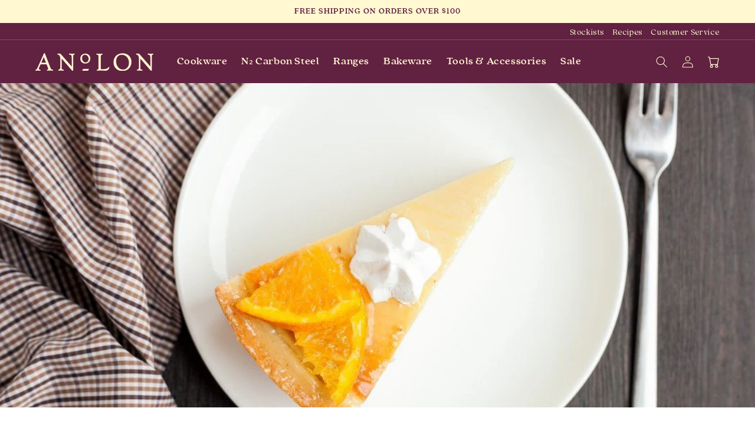

--- FILE ---
content_type: text/css
request_url: https://www.anolon.com.au/cdn/shop/t/14/assets/component-cart-drawer.css?v=60824617061266769221730249022
body_size: 1172
content:
.drawer{position:fixed;z-index:1000;left:0;top:0;width:100vw;height:100%;display:flex;justify-content:flex-end;background-color:rgba(var(--color-foreground),.5);transition:visibility var(--duration-default) ease}.drawer.active{visibility:visible}.drawer__inner{height:100%;width:40rem;max-width:calc(100vw - 3rem);padding:0 1.5rem;background-color:rgb(var(--color-background));overflow:hidden;display:flex;flex-direction:column;transform:translate(100%);transition:transform var(--duration-default) ease}.drawer__inner-empty{height:100%;padding:0 1.5rem;background-color:rgb(var(--color-background));overflow:hidden;display:flex;flex-direction:column}.cart-drawer__warnings{display:flex;flex-direction:column;flex:1;justify-content:center}cart-drawer.is-empty .drawer__inner{display:grid;grid-template-rows:1fr;align-items:center;padding:0}cart-drawer.is-empty .drawer__header{display:none}cart-drawer:not(.is-empty) .cart-drawer__warnings,cart-drawer:not(.is-empty) .cart-drawer__collection{display:none}.cart-drawer__warnings--has-collection .cart__login-title{margin-top:2.5rem}.drawer.active .drawer__inner{transform:translate(0)}.drawer__header{position:relative;background-color:rgb(var(--color-background));padding:1.5rem 0;display:flex;justify-content:space-between;align-items:center}.drawer__heading{margin:0}.drawer__heading span{font-weight:400;font-size:1.5rem;margin-left:8px}.drawer__close{display:inline-block;padding:0;min-width:4.4rem;min-height:4.4rem;box-shadow:0 0 0 .2rem rgba(var(--color-button),0);position:absolute;top:5px;right:-10px;color:rgb(var(--color-foreground));background-color:transparent;border:none;cursor:pointer}.cart-drawer__warnings .drawer__close{right:5px}.drawer__close svg{height:2.4rem;width:2.4rem}.drawer__contents{flex-grow:1;display:flex;flex-direction:column}.hide-cart-upsells .cart-upsells{display:none}.cart-upsells{padding:1.5rem 1.5rem 1rem;position:relative;border-radius:10px;font-size:1.4rem;border:1px solid #ddd}.cart-upsells .cart-upsells-close{position:absolute;right:1.5rem;top:1.4rem;height:2.2rem;width:2.2rem;cursor:pointer}.cart-upsells h3{font-size:1.5rem;margin:0 0 8px}#CartDrawer:not(.hide-cart-upsells) #cart-upsells:has(div)+.drawer__footer{border-top:0}.cart-upsells-product img{max-width:100%}.cart-upsells-product-img{width:20%;vertical-align:top}.cart-upsells-product-title{width:60%;line-height:1.7rem}.cart-upsells-product-title a{color:rgb(var(--color-foreground));text-decoration:none;font-weight:400;display:block}.cart-upsells-product-title span{margin-top:5px;display:inline-block}.cart-upsells-product-old-price{color:rgba(var(--color-foreground),.75);text-decoration:line-through;margin-right:5px}.cart-upsells-product-new-price{font-weight:700}.cart-upsells-product-discount-wrapper{display:block}.cart-upsells-product-discount{border:1px solid rgb(var(--color-button));border-radius:var(--badge-corner-radius);font-size:1.2rem;letter-spacing:.1rem;line-height:1;padding:.6rem 1.3rem;text-align:center;color:rgb(var(--color-button))}.cart-upsells-product-add{width:20%;text-align:right}.cart-upsells-product-add span{padding:10px;border-radius:10px;color:#fff;font-weight:700;background:#555;cursor:pointer}.cart-upsells-product-add span .loading-overlay__spinner{display:none}.cart-upsells-product-add span.cart-upsells-add-loading{opacity:.5;color:#555;cursor:default}.cart-upsells-product-add span.cart-upsells-add-loading .loading-overlay__spinner{display:inline-block;position:absolute;margin-left:-23px;margin-top:3px;color:#555}.drawer__footer{background-color:rgb(var(--color-background));border-top:.1rem solid rgba(var(--color-foreground),.2);padding:1.5rem 0}cart-drawer-items.is-empty+.drawer__footer{display:none}.drawer__footer>details{margin-top:-1.5rem;border-bottom:.1rem solid rgba(var(--color-foreground),.2)}.drawer__footer>details[open]{padding-bottom:1.5rem}.drawer__footer summary{display:flex;position:relative;line-height:1;padding:1.5rem 0}.drawer__footer>details+.cart-drawer__footer{padding-top:1.5rem}cart-drawer{position:fixed;top:0;left:0;width:100vw;height:100%}.cart-drawer__overlay{position:fixed;top:0;right:0;bottom:0;left:0}.cart-drawer__overlay:empty{display:block}.cart-drawer__form{flex-grow:1;display:flex;flex-wrap:wrap}.cart-drawer__collection{margin:0 2.5rem 1.5rem}.cart-drawer .drawer__cart-items-wrapper{flex-grow:1}.cart-drawer .cart-items,.cart-drawer tbody{display:block;width:100%}.cart-drawer thead{display:inline-table;width:100%;position:sticky;top:0;z-index:2;background-color:rgb(var(--color-base-background-1))}cart-drawer-items{overflow:auto;flex:1}@media screen and (max-height: 650px){cart-drawer-items{overflow:visible}.drawer__inner{overflow:scroll}}.cart-drawer .cart-item{display:grid;grid-template:repeat(2,auto) / repeat(4,1fr);gap:1.5rem;margin-bottom:0}.cart-drawer .cart-item:last-child{margin-bottom:1rem}.cart-drawer .cart-item__media{grid-row:1 / 3}.cart-drawer .cart-item__image{max-width:100%}.cart-drawer .cart-items thead{margin-bottom:.5rem}.cart-drawer .cart-items thead th:first-child,.cart-drawer .cart-items thead th:last-child{width:0;padding:0}.cart-drawer .cart-items thead th:nth-child(2){width:50%;padding-left:0}.cart-drawer .cart-items thead tr{display:table-row;margin-bottom:0}.cart-drawer .cart-items th{border-bottom:.1rem solid rgba(var(--color-foreground),.08)}.cart-drawer .cart-item:last-child{margin-bottom:1.5rem}.cart-drawer .cart-item .loading-overlay{right:50px;padding-top:2.5rem}.cart-drawer .cart-items td{padding-top:2rem}.cart-drawer .cart-item>td+td{padding-left:1rem}.cart-drawer .cart-item__details{width:auto;grid-column:2 / 4}.cart-drawer .cart-item__totals{pointer-events:none;display:flex;align-items:flex-start;justify-content:flex-end}.cart-drawer.cart-drawer .cart-item__price-wrapper>*:only-child{margin-top:0}.cart-drawer .cart-item__price-wrapper .cart-item__discounted-prices{display:flex;flex-direction:column;gap:.6rem}.cart-drawer .unit-price{margin-top:.6rem}.cart-drawer .cart-items .cart-item__quantity{padding-top:0;grid-column:2 / 5}@media screen and (max-width: 749px){.cart-drawer .cart-item cart-remove-button{margin-left:0}}.cart-drawer__footer>*+*{margin-top:1rem}.cart-drawer .totals{justify-content:space-between;margin-bottom:10px}.cart-drawer .price{line-height:1;font-weight:500}.cart-drawer .tax-note{margin:1.2rem 0 1rem auto;text-align:left}.cart-drawer .product-option dd{word-break:break-word}.cart-drawer details[open]>summary .icon-caret{transform:rotate(180deg)}.cart-drawer .cart__checkout-button{max-width:none}.drawer__footer .cart__dynamic-checkout-buttons{max-width:100%}.drawer__footer #dynamic-checkout-cart ul{flex-wrap:wrap!important;flex-direction:row!important;margin:.5rem -.5rem 0 0!important;gap:.5rem}.drawer__footer [data-shopify-buttoncontainer]{justify-content:flex-start}.drawer__footer #dynamic-checkout-cart ul>li{flex-basis:calc(50% - .5rem)!important;margin:0!important}.drawer__footer #dynamic-checkout-cart ul>li:only-child{flex-basis:100%!important;margin-right:.5rem!important}@media screen and (min-width: 750px){.drawer__footer #dynamic-checkout-cart ul>li{flex-basis:calc(100% / 3 - .5rem)!important;margin:0!important}.drawer__footer #dynamic-checkout-cart ul>li:first-child:nth-last-child(2),.drawer__footer #dynamic-checkout-cart ul>li:first-child:nth-last-child(2)~li,.drawer__footer #dynamic-checkout-cart ul>li:first-child:nth-last-child(4),.drawer__footer #dynamic-checkout-cart ul>li:first-child:nth-last-child(4)~li{flex-basis:calc(50% - .5rem)!important}}cart-drawer-items::-webkit-scrollbar{width:3px}cart-drawer-items::-webkit-scrollbar-thumb{background-color:rgba(var(--color-foreground),.7);border-radius:100px}cart-drawer-items::-webkit-scrollbar-track-piece{margin-top:31px}.cart__payment-icons{text-align:center}.cart__payment-icons-inner{display:inline-block}.cart__payment-icons .list-payment{margin-top:0;padding-top:1.5rem}.cart__ctas{margin-top:1.5rem}.free-shipping-meter{margin:0 0 20px;padding:15px 0;border-top:1px solid rgba(var(--color-foreground),.1);border-bottom:1px solid rgba(var(--color-foreground),.1)}.free-shipping-meter h3,.free-shipping-meter h4{margin:0 0 10px}.free-shipping-meter h3{font-size:1.5rem}.free-shipping-meter h3:only-child{margin-bottom:0}.free-shipping-meter h3 svg{float:left;height:1.7rem;margin-right:10px}.free-shipping-meter h4{color:rgb(var(--color-button));font-size:1.2rem}@media screen and (min-width: 750px){.free-shipping-meter h4{font-size:1.5rem}}.free-shipping-meter-bar{width:100%;background:#eee}.free-shipping-meter-bar-progress{height:20px;display:block!important;background-image:linear-gradient(to right,rgba(var(--color-button),.75),rgba(var(--color-button),1))}.totals__subtotal svg{height:1.3rem}
/*# sourceMappingURL=/cdn/shop/t/14/assets/component-cart-drawer.css.map?v=60824617061266769221730249022 */


--- FILE ---
content_type: text/css
request_url: https://www.anolon.com.au/cdn/shop/t/14/assets/component-price.css?v=158944928418591584411680131030
body_size: -203
content:
.price{font-size:1.6rem;letter-spacing:.1rem;line-height:calc(1 + .5 / var(--font-body-scale));color:rgb(var(--color-foreground))}.price>*{display:inline-block;vertical-align:top}.price.price--unavailable{visibility:hidden}.price--end{text-align:right}.price .price-item{margin:0 1rem 0 0;font-weight:500}@media screen and (max-width: 749px){.price .price-item{margin:0 .5rem 0 0;font-weight:500}}.price__regular .price-item--regular{margin-right:0}.price:not(.price--show-badge) .price-item--last:last-of-type{margin:0}@media screen and (min-width: 750px){.price{margin-bottom:0}}.price--large{font-size:2rem;line-height:calc(1 + .5 / var(--font-body-scale));letter-spacing:.13rem}@media screen and (min-width: 750px){.price--large{font-size:1.8rem}}.price--sold-out .price__availability,.price__regular{display:block}.price__sale,.price__availability,.price .price__badge-sale,.price .price__badge-sold-out,.price--on-sale .price__regular,.price--on-sale .price__availability{display:none}.price--sold-out .price__badge-sold-out,.price--on-sale .price__badge-sale{display:inline-block;float:left;margin-bottom:5px;margin-right:5px;font-weight:700}.price--on-sale .price__sale{display:inline-block;flex-direction:row;flex-wrap:wrap;margin-bottom:.3rem}.price--center{display:initial;justify-content:center}.price--on-sale .price-item--regular{text-decoration:line-through;color:rgba(var(--color-foreground),.75);font-size:1.3rem}.unit-price{display:block;font-size:1.1rem;letter-spacing:.04rem;line-height:calc(1 + .2 / var(--font-body-scale));margin-top:.2rem;text-transform:uppercase;color:rgba(var(--color-foreground),.7)}.price__badge-wrapper{width:100%}.pdp_clearance_tag{background:red;text-align:center;color:#fff;font-size:1.3rem;padding:4px 13px;text-transform:uppercase;border-radius:15px;float:left;margin:0 5px 5px 0;font-weight:700}.price__badge-sold-out{color:#aaa;border-color:#aaa;background-color:#fff}
/*# sourceMappingURL=/cdn/shop/t/14/assets/component-price.css.map?v=158944928418591584411680131030 */


--- FILE ---
content_type: text/css
request_url: https://www.anolon.com.au/cdn/shop/t/14/assets/component-newsletter.css?v=67481867625568430991680131031
body_size: -508
content:
.newsletter-form{display:flex;flex-direction:column;width:100%;position:relative;max-width:36rem;margin:0 auto}.footer .newsletter-form{max-width:100%;margin:0}@media screen and (min-width: 750px){.newsletter-form{align-items:flex-start;margin:0 auto;max-width:36rem}.footer .newsletter-form{float:left}}.newsletter-form__field-wrapper{width:100%}.newsletter-form__field-wrapper .field__input{padding-right:5rem}.newsletter-form__field-wrapper .field{z-index:0}.newsletter-form__message{justify-content:left;margin-bottom:0}.newsletter-form__message--success{margin-top:2rem}@media screen and (min-width: 750px){.newsletter-form__message{justify-content:flex-start}}.newsletter-form__button{width:8rem;margin:0;right:calc(var(--inputs-border-width) - 1px);top:0;height:100%;z-index:2;background-color:rgb(var(--color-base-accent-2));font-family:var(--font-body-family);color:rgb(var(--color-base-accent-1));font-weight:500}.newsletter-form__button .icon{width:1.5rem}
/*# sourceMappingURL=/cdn/shop/t/14/assets/component-newsletter.css.map?v=67481867625568430991680131031 */


--- FILE ---
content_type: text/javascript
request_url: https://www.anolon.com.au/cdn/shop/t/14/assets/cart-drawer.js?v=117487327366013581411758844554
body_size: 752
content:
class CartDrawer extends HTMLElement{constructor(){super(),this.addEventListener("keyup",evt=>evt.code==="Escape"&&this.close()),this.querySelector("#CartDrawer-Overlay").addEventListener("click",this.close.bind(this)),this.setHeaderCartIconAccessibility()}setHeaderCartIconAccessibility(){const cartLink=document.querySelector("#cart-icon-bubble");cartLink.setAttribute("role","button"),cartLink.setAttribute("aria-haspopup","dialog"),cartLink.addEventListener("click",event=>{event.preventDefault(),this.open(cartLink)}),cartLink.addEventListener("keydown",event=>{event.code.toUpperCase()==="SPACE"&&(event.preventDefault(),this.open(cartLink))})}open(triggeredBy){triggeredBy&&this.setActiveElement(triggeredBy);const cartDrawerNote=this.querySelector('[id^="Details-"] summary');cartDrawerNote&&!cartDrawerNote.hasAttribute("role")&&this.setSummaryAccessibility(cartDrawerNote),setTimeout(()=>{this.classList.add("animate","active")}),this.addEventListener("transitionend",()=>{const containerToTrapFocusOn=this.classList.contains("is-empty")?this.querySelector(".drawer__inner-empty"):document.getElementById("CartDrawer"),focusElement=this.querySelector(".drawer__inner")||this.querySelector(".drawer__close");trapFocus(containerToTrapFocusOn,focusElement)},{once:!0}),document.body.classList.add("overflow-hidden"),getAndShowUpsells()}close(){this.classList.remove("active"),removeTrapFocus(this.activeElement),document.body.classList.remove("overflow-hidden")}setSummaryAccessibility(cartDrawerNote){cartDrawerNote.setAttribute("role","button"),cartDrawerNote.setAttribute("aria-expanded","false"),cartDrawerNote.nextElementSibling.getAttribute("id")&&cartDrawerNote.setAttribute("aria-controls",cartDrawerNote.nextElementSibling.id),cartDrawerNote.addEventListener("click",event=>{event.currentTarget.setAttribute("aria-expanded",!event.currentTarget.closest("details").hasAttribute("open"))}),cartDrawerNote.parentElement.addEventListener("keyup",onKeyUpEscape)}renderContents(parsedState){this.querySelector(".drawer__inner").classList.contains("is-empty")&&this.querySelector(".drawer__inner").classList.remove("is-empty"),this.productId=parsedState.id,this.getSectionsToRender().forEach(section=>{const sectionElement=section.selector?document.querySelector(section.selector):document.getElementById(section.id);sectionElement.innerHTML=this.getSectionInnerHTML(parsedState.sections[section.id],section.selector)}),setTimeout(()=>{this.querySelector("#CartDrawer-Overlay").addEventListener("click",this.close.bind(this)),this.open()})}getSectionInnerHTML(html,selector=".shopify-section"){return new DOMParser().parseFromString(html,"text/html").querySelector(selector).innerHTML}getSectionsToRender(){return[{id:"cart-drawer",selector:"#CartDrawer"},{id:"cart-icon-bubble"}]}getSectionDOM(html,selector=".shopify-section"){return new DOMParser().parseFromString(html,"text/html").querySelector(selector)}setActiveElement(element){this.activeElement=element}}customElements.define("cart-drawer",CartDrawer);class CartDrawerItems extends CartItems{getSectionsToRender(){return[{id:"CartDrawer",section:"cart-drawer",selector:".drawer__inner"},{id:"cart-icon-bubble",section:"cart-icon-bubble",selector:".shopify-section"}]}}customElements.define("cart-drawer-items",CartDrawerItems);var addUpsellProductToCart=function(buttonElement,upsellProductId){if(buttonElement.classList.contains("cart-upsells-add-loading"))return;buttonElement.classList.toggle("cart-upsells-add-loading");let meyerUpsellProduct={items:[{id:upsellProductId,quantity:1}],sections:"cart-drawer,cart-icon-bubble",sections_url:window.location.pathname};fetch(window.Shopify.routes.root+"cart/add.js",{method:"POST",headers:{"Content-Type":"application/json"},body:JSON.stringify(meyerUpsellProduct)}).then(response=>response.json()).then(response=>{const parsedState=response;document.querySelector("cart-drawer").renderContents(response),document.querySelector("cart-drawer").classList.remove("is-empty"),buttonElement.classList.toggle("cart-upsells-add-loading"),getAndShowUpsells()})},getAndShowUpsells=function(){document.getElementById("cart-upsells")&&document.querySelectorAll(".cart-item").forEach(function(item){let upsell_sku=sessionStorage.getItem("upsell_sku")?JSON.parse(sessionStorage.getItem("upsell_sku")):null;upsell_sku&&item.dataset.productId===upsell_sku.id&&(gtag("event","upsell_add_to_cart",{page_title:document.title,page_location:window.location.href,id:upsell_sku.id,name:upsell_sku.name,price:upsell_sku.price,sku:upsell_sku.sku}),sessionStorage.removeItem("upsell_sku")),fetch("/recommendations/products?product_id="+item.dataset.productId+"&intent=complementary&section_id=cart-upsells").then(response=>response.text()).then(data=>{if(data.includes("cart-upsells-product")){let cartUpsellsDiv=document.getElementById("cart-upsells");if(!cartUpsellsDiv.innerHTML.trim()){cartUpsellsDiv.innerHTML=data;let cartUpsellProducts=cartUpsellsDiv.getElementsByClassName("cart-upsells-product");if(cartUpsellProducts.length>0){let upsell_sku2={id:cartUpsellProducts[0].dataset.id,name:cartUpsellProducts[0].dataset.name,price:cartUpsellProducts[0].dataset.price,sku:cartUpsellProducts[0].dataset.sku};sessionStorage.setItem("upsell_sku",JSON.stringify(upsell_sku2))}}}})})};
//# sourceMappingURL=/cdn/shop/t/14/assets/cart-drawer.js.map?v=117487327366013581411758844554
